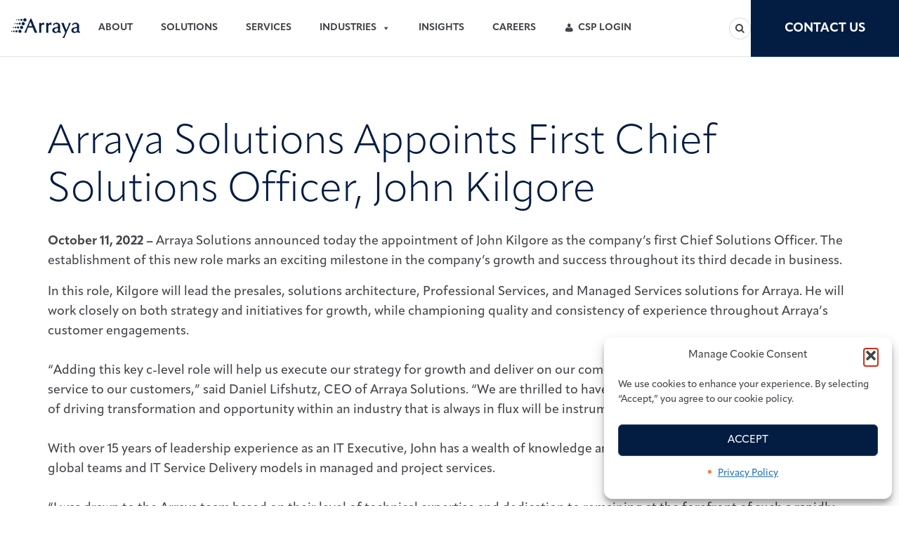

--- FILE ---
content_type: text/html; charset=UTF-8
request_url: https://www.arrayasolutions.com/insights/news/arraya-solutions-appoints-first-chief-solutions-officer-john-kilgore/
body_size: 15388
content:

    <!DOCTYPE html>
    <!--[if lt IE 7]>      <html class="no-js lt-ie9 lt-ie8 lt-ie7"> <![endif]-->
    <!--[if IE 7]>         <html class="no-js lt-ie9 lt-ie8"> <![endif]-->
    <!--[if IE 8]>         <html class="no-js lt-ie9"> <![endif]-->
    <!--[if gt IE 8]><!--> <html class="no-js" lang="en-US"> <!--<![endif]-->
    <head>
    <meta charset="utf-8">
        
<meta name="viewport" content="width=device-width, initial-scale=1" />

<!-- Author Meta Tags by Molongui Authorship, visit: https://wordpress.org/plugins/molongui-authorship/ -->
<meta name="author" content="Arraya Insights">
<!-- /Molongui Authorship -->

<title>Arraya Solutions Appoints First Chief Solutions Officer, John Kilgore - Arraya Solutions</title>

<!-- The SEO Framework by Sybre Waaijer -->
<meta name="robots" content="max-snippet:-1,max-image-preview:large,max-video-preview:-1" />
<link rel="canonical" href="https://www.arrayasolutions.com/insights/news/arraya-solutions-appoints-first-chief-solutions-officer-john-kilgore/" />
<meta name="description" content="October 11, 2022 – Arraya Solutions announced today the appointment of John Kilgore as the company’s first Chief Solutions Officer. The establishment of this…" />
<meta name="theme-color" content="#0e3e81" />
<meta property="og:type" content="article" />
<meta property="og:locale" content="en_US" />
<meta property="og:site_name" content="Arraya Solutions" />
<meta property="og:title" content="Arraya Solutions Appoints First Chief Solutions Officer, John Kilgore" />
<meta property="og:description" content="October 11, 2022 – Arraya Solutions announced today the appointment of John Kilgore as the company’s first Chief Solutions Officer. The establishment of this new role marks an exciting milestone in…" />
<meta property="og:url" content="https://www.arrayasolutions.com/insights/news/arraya-solutions-appoints-first-chief-solutions-officer-john-kilgore/" />
<meta property="og:image" content="http://20.22.204.246/wp-content/uploads/2023/05/Arraya-OG-Image.jpg" />
<meta property="og:image:width" content="2400" />
<meta property="og:image:height" content="1260" />
<meta property="og:image:alt" content="Arraya" />
<meta property="article:published_time" content="2022-10-11T12:57:54+00:00" />
<meta property="article:modified_time" content="2022-10-11T12:57:54+00:00" />
<meta name="twitter:card" content="summary_large_image" />
<meta name="twitter:title" content="Arraya Solutions Appoints First Chief Solutions Officer, John Kilgore" />
<meta name="twitter:description" content="October 11, 2022 – Arraya Solutions announced today the appointment of John Kilgore as the company’s first Chief Solutions Officer. The establishment of this new role marks an exciting milestone in…" />
<meta name="twitter:image" content="http://20.22.204.246/wp-content/uploads/2023/05/Arraya-OG-Image.jpg" />
<meta name="twitter:image:alt" content="Arraya" />
<script type="application/ld+json">{"@context":"https://schema.org","@graph":[{"@type":"WebSite","@id":"https://www.arrayasolutions.com/#/schema/WebSite","url":"https://www.arrayasolutions.com/","name":"Arraya Solutions","description":"Providing technology strategies and solutions including it, advisory, consulting, staffing, and managed services. Trust Arraya Solutions to propel your business forward.","inLanguage":"en-US","potentialAction":{"@type":"SearchAction","target":{"@type":"EntryPoint","urlTemplate":"https://www.arrayasolutions.com/search/{search_term_string}/"},"query-input":"required name=search_term_string"},"publisher":{"@type":"Organization","@id":"https://www.arrayasolutions.com/#/schema/Organization","name":"Arraya Solutions","url":"https://www.arrayasolutions.com/"}},{"@type":"WebPage","@id":"https://www.arrayasolutions.com/insights/news/arraya-solutions-appoints-first-chief-solutions-officer-john-kilgore/","url":"https://www.arrayasolutions.com/insights/news/arraya-solutions-appoints-first-chief-solutions-officer-john-kilgore/","name":"Arraya Solutions Appoints First Chief Solutions Officer, John Kilgore - Arraya Solutions","description":"October 11, 2022 – Arraya Solutions announced today the appointment of John Kilgore as the company’s first Chief Solutions Officer. The establishment of this…","inLanguage":"en-US","isPartOf":{"@id":"https://www.arrayasolutions.com/#/schema/WebSite"},"breadcrumb":{"@type":"BreadcrumbList","@id":"https://www.arrayasolutions.com/#/schema/BreadcrumbList","itemListElement":[{"@type":"ListItem","position":1,"item":"https://www.arrayasolutions.com/","name":"Arraya Solutions"},{"@type":"ListItem","position":2,"name":"Arraya Solutions Appoints First Chief Solutions Officer, John Kilgore"}]},"potentialAction":{"@type":"ReadAction","target":"https://www.arrayasolutions.com/insights/news/arraya-solutions-appoints-first-chief-solutions-officer-john-kilgore/"},"datePublished":"2022-10-11T12:57:54+00:00","dateModified":"2022-10-11T12:57:54+00:00"}]}</script>
<!-- / The SEO Framework by Sybre Waaijer | 3.27ms meta | 0.07ms boot -->

<link rel='dns-prefetch' href='//ajax.googleapis.com' />
<link rel='dns-prefetch' href='//www.googletagmanager.com' />
<link rel="alternate" type="application/rss+xml" title="Arraya Solutions &raquo; Feed" href="https://www.arrayasolutions.com/feed/" />
<link rel="alternate" type="application/rss+xml" title="Arraya Solutions &raquo; Comments Feed" href="https://www.arrayasolutions.com/comments/feed/" />
<link rel="alternate" type="text/calendar" title="Arraya Solutions &raquo; iCal Feed" href="https://www.arrayasolutions.com/events/?ical=1" />
<link rel="alternate" title="oEmbed (JSON)" type="application/json+oembed" href="https://www.arrayasolutions.com/wp-json/oembed/1.0/embed?url=https%3A%2F%2Fwww.arrayasolutions.com%2Finsights%2Fnews%2Farraya-solutions-appoints-first-chief-solutions-officer-john-kilgore%2F" />
<link rel="alternate" title="oEmbed (XML)" type="text/xml+oembed" href="https://www.arrayasolutions.com/wp-json/oembed/1.0/embed?url=https%3A%2F%2Fwww.arrayasolutions.com%2Finsights%2Fnews%2Farraya-solutions-appoints-first-chief-solutions-officer-john-kilgore%2F&#038;format=xml" />
<style id='wp-img-auto-sizes-contain-inline-css' type='text/css'>
img:is([sizes=auto i],[sizes^="auto," i]){contain-intrinsic-size:3000px 1500px}
/*# sourceURL=wp-img-auto-sizes-contain-inline-css */
</style>
<link rel='stylesheet' id='jquery-ui-css-css' href='https://ajax.googleapis.com/ajax/libs/jqueryui/1.12.1/themes/smoothness/jquery-ui.css?ver=6.9' type='text/css' media='all' />
<link rel='stylesheet' id='genesis-sample-css' href='https://www.arrayasolutions.com/wp-content/themes/arraya/style.css?ver=2.8.0' type='text/css' media='all' />
<style id='wp-emoji-styles-inline-css' type='text/css'>

	img.wp-smiley, img.emoji {
		display: inline !important;
		border: none !important;
		box-shadow: none !important;
		height: 1em !important;
		width: 1em !important;
		margin: 0 0.07em !important;
		vertical-align: -0.1em !important;
		background: none !important;
		padding: 0 !important;
	}
/*# sourceURL=wp-emoji-styles-inline-css */
</style>
<link rel='stylesheet' id='wp-block-library-css' href='https://www.arrayasolutions.com/wp-includes/css/dist/block-library/style.min.css?ver=6.9' type='text/css' media='all' />
<style id='global-styles-inline-css' type='text/css'>
:root{--wp--preset--aspect-ratio--square: 1;--wp--preset--aspect-ratio--4-3: 4/3;--wp--preset--aspect-ratio--3-4: 3/4;--wp--preset--aspect-ratio--3-2: 3/2;--wp--preset--aspect-ratio--2-3: 2/3;--wp--preset--aspect-ratio--16-9: 16/9;--wp--preset--aspect-ratio--9-16: 9/16;--wp--preset--color--black: #42454A;--wp--preset--color--cyan-bluish-gray: #abb8c3;--wp--preset--color--white: white;--wp--preset--color--pale-pink: #f78da7;--wp--preset--color--vivid-red: #cf2e2e;--wp--preset--color--luminous-vivid-orange: #ff6900;--wp--preset--color--luminous-vivid-amber: #fcb900;--wp--preset--color--light-green-cyan: #7bdcb5;--wp--preset--color--vivid-green-cyan: #00d084;--wp--preset--color--pale-cyan-blue: #8ed1fc;--wp--preset--color--vivid-cyan-blue: #0693e3;--wp--preset--color--vivid-purple: #9b51e0;--wp--preset--color--gray: #F5F5F5;--wp--preset--color--red: #D32E16;--wp--preset--color--orange: #FF7F3B;--wp--preset--color--blue: #0E3E81;--wp--preset--color--dark-blue: #021B42;--wp--preset--color--navy-blue: #021C42;--wp--preset--gradient--vivid-cyan-blue-to-vivid-purple: linear-gradient(135deg,rgb(6,147,227) 0%,rgb(155,81,224) 100%);--wp--preset--gradient--light-green-cyan-to-vivid-green-cyan: linear-gradient(135deg,rgb(122,220,180) 0%,rgb(0,208,130) 100%);--wp--preset--gradient--luminous-vivid-amber-to-luminous-vivid-orange: linear-gradient(135deg,rgb(252,185,0) 0%,rgb(255,105,0) 100%);--wp--preset--gradient--luminous-vivid-orange-to-vivid-red: linear-gradient(135deg,rgb(255,105,0) 0%,rgb(207,46,46) 100%);--wp--preset--gradient--very-light-gray-to-cyan-bluish-gray: linear-gradient(135deg,rgb(238,238,238) 0%,rgb(169,184,195) 100%);--wp--preset--gradient--cool-to-warm-spectrum: linear-gradient(135deg,rgb(74,234,220) 0%,rgb(151,120,209) 20%,rgb(207,42,186) 40%,rgb(238,44,130) 60%,rgb(251,105,98) 80%,rgb(254,248,76) 100%);--wp--preset--gradient--blush-light-purple: linear-gradient(135deg,rgb(255,206,236) 0%,rgb(152,150,240) 100%);--wp--preset--gradient--blush-bordeaux: linear-gradient(135deg,rgb(254,205,165) 0%,rgb(254,45,45) 50%,rgb(107,0,62) 100%);--wp--preset--gradient--luminous-dusk: linear-gradient(135deg,rgb(255,203,112) 0%,rgb(199,81,192) 50%,rgb(65,88,208) 100%);--wp--preset--gradient--pale-ocean: linear-gradient(135deg,rgb(255,245,203) 0%,rgb(182,227,212) 50%,rgb(51,167,181) 100%);--wp--preset--gradient--electric-grass: linear-gradient(135deg,rgb(202,248,128) 0%,rgb(113,206,126) 100%);--wp--preset--gradient--midnight: linear-gradient(135deg,rgb(2,3,129) 0%,rgb(40,116,252) 100%);--wp--preset--font-size--small: 12px;--wp--preset--font-size--medium: 20px;--wp--preset--font-size--large: 20px;--wp--preset--font-size--x-large: 42px;--wp--preset--font-size--normal: 16px;--wp--preset--font-size--larger: 24px;--wp--preset--spacing--20: 0.44rem;--wp--preset--spacing--30: 0.67rem;--wp--preset--spacing--40: 1rem;--wp--preset--spacing--50: 1.5rem;--wp--preset--spacing--60: 2.25rem;--wp--preset--spacing--70: 3.38rem;--wp--preset--spacing--80: 5.06rem;--wp--preset--shadow--natural: 6px 6px 9px rgba(0, 0, 0, 0.2);--wp--preset--shadow--deep: 12px 12px 50px rgba(0, 0, 0, 0.4);--wp--preset--shadow--sharp: 6px 6px 0px rgba(0, 0, 0, 0.2);--wp--preset--shadow--outlined: 6px 6px 0px -3px rgb(255, 255, 255), 6px 6px rgb(0, 0, 0);--wp--preset--shadow--crisp: 6px 6px 0px rgb(0, 0, 0);}:where(.is-layout-flex){gap: 0.5em;}:where(.is-layout-grid){gap: 0.5em;}body .is-layout-flex{display: flex;}.is-layout-flex{flex-wrap: wrap;align-items: center;}.is-layout-flex > :is(*, div){margin: 0;}body .is-layout-grid{display: grid;}.is-layout-grid > :is(*, div){margin: 0;}:where(.wp-block-columns.is-layout-flex){gap: 2em;}:where(.wp-block-columns.is-layout-grid){gap: 2em;}:where(.wp-block-post-template.is-layout-flex){gap: 1.25em;}:where(.wp-block-post-template.is-layout-grid){gap: 1.25em;}.has-black-color{color: var(--wp--preset--color--black) !important;}.has-cyan-bluish-gray-color{color: var(--wp--preset--color--cyan-bluish-gray) !important;}.has-white-color{color: var(--wp--preset--color--white) !important;}.has-pale-pink-color{color: var(--wp--preset--color--pale-pink) !important;}.has-vivid-red-color{color: var(--wp--preset--color--vivid-red) !important;}.has-luminous-vivid-orange-color{color: var(--wp--preset--color--luminous-vivid-orange) !important;}.has-luminous-vivid-amber-color{color: var(--wp--preset--color--luminous-vivid-amber) !important;}.has-light-green-cyan-color{color: var(--wp--preset--color--light-green-cyan) !important;}.has-vivid-green-cyan-color{color: var(--wp--preset--color--vivid-green-cyan) !important;}.has-pale-cyan-blue-color{color: var(--wp--preset--color--pale-cyan-blue) !important;}.has-vivid-cyan-blue-color{color: var(--wp--preset--color--vivid-cyan-blue) !important;}.has-vivid-purple-color{color: var(--wp--preset--color--vivid-purple) !important;}.has-black-background-color{background-color: var(--wp--preset--color--black) !important;}.has-cyan-bluish-gray-background-color{background-color: var(--wp--preset--color--cyan-bluish-gray) !important;}.has-white-background-color{background-color: var(--wp--preset--color--white) !important;}.has-pale-pink-background-color{background-color: var(--wp--preset--color--pale-pink) !important;}.has-vivid-red-background-color{background-color: var(--wp--preset--color--vivid-red) !important;}.has-luminous-vivid-orange-background-color{background-color: var(--wp--preset--color--luminous-vivid-orange) !important;}.has-luminous-vivid-amber-background-color{background-color: var(--wp--preset--color--luminous-vivid-amber) !important;}.has-light-green-cyan-background-color{background-color: var(--wp--preset--color--light-green-cyan) !important;}.has-vivid-green-cyan-background-color{background-color: var(--wp--preset--color--vivid-green-cyan) !important;}.has-pale-cyan-blue-background-color{background-color: var(--wp--preset--color--pale-cyan-blue) !important;}.has-vivid-cyan-blue-background-color{background-color: var(--wp--preset--color--vivid-cyan-blue) !important;}.has-vivid-purple-background-color{background-color: var(--wp--preset--color--vivid-purple) !important;}.has-black-border-color{border-color: var(--wp--preset--color--black) !important;}.has-cyan-bluish-gray-border-color{border-color: var(--wp--preset--color--cyan-bluish-gray) !important;}.has-white-border-color{border-color: var(--wp--preset--color--white) !important;}.has-pale-pink-border-color{border-color: var(--wp--preset--color--pale-pink) !important;}.has-vivid-red-border-color{border-color: var(--wp--preset--color--vivid-red) !important;}.has-luminous-vivid-orange-border-color{border-color: var(--wp--preset--color--luminous-vivid-orange) !important;}.has-luminous-vivid-amber-border-color{border-color: var(--wp--preset--color--luminous-vivid-amber) !important;}.has-light-green-cyan-border-color{border-color: var(--wp--preset--color--light-green-cyan) !important;}.has-vivid-green-cyan-border-color{border-color: var(--wp--preset--color--vivid-green-cyan) !important;}.has-pale-cyan-blue-border-color{border-color: var(--wp--preset--color--pale-cyan-blue) !important;}.has-vivid-cyan-blue-border-color{border-color: var(--wp--preset--color--vivid-cyan-blue) !important;}.has-vivid-purple-border-color{border-color: var(--wp--preset--color--vivid-purple) !important;}.has-vivid-cyan-blue-to-vivid-purple-gradient-background{background: var(--wp--preset--gradient--vivid-cyan-blue-to-vivid-purple) !important;}.has-light-green-cyan-to-vivid-green-cyan-gradient-background{background: var(--wp--preset--gradient--light-green-cyan-to-vivid-green-cyan) !important;}.has-luminous-vivid-amber-to-luminous-vivid-orange-gradient-background{background: var(--wp--preset--gradient--luminous-vivid-amber-to-luminous-vivid-orange) !important;}.has-luminous-vivid-orange-to-vivid-red-gradient-background{background: var(--wp--preset--gradient--luminous-vivid-orange-to-vivid-red) !important;}.has-very-light-gray-to-cyan-bluish-gray-gradient-background{background: var(--wp--preset--gradient--very-light-gray-to-cyan-bluish-gray) !important;}.has-cool-to-warm-spectrum-gradient-background{background: var(--wp--preset--gradient--cool-to-warm-spectrum) !important;}.has-blush-light-purple-gradient-background{background: var(--wp--preset--gradient--blush-light-purple) !important;}.has-blush-bordeaux-gradient-background{background: var(--wp--preset--gradient--blush-bordeaux) !important;}.has-luminous-dusk-gradient-background{background: var(--wp--preset--gradient--luminous-dusk) !important;}.has-pale-ocean-gradient-background{background: var(--wp--preset--gradient--pale-ocean) !important;}.has-electric-grass-gradient-background{background: var(--wp--preset--gradient--electric-grass) !important;}.has-midnight-gradient-background{background: var(--wp--preset--gradient--midnight) !important;}.has-small-font-size{font-size: var(--wp--preset--font-size--small) !important;}.has-medium-font-size{font-size: var(--wp--preset--font-size--medium) !important;}.has-large-font-size{font-size: var(--wp--preset--font-size--large) !important;}.has-x-large-font-size{font-size: var(--wp--preset--font-size--x-large) !important;}
/*# sourceURL=global-styles-inline-css */
</style>

<style id='classic-theme-styles-inline-css' type='text/css'>
/*! This file is auto-generated */
.wp-block-button__link{color:#fff;background-color:#32373c;border-radius:9999px;box-shadow:none;text-decoration:none;padding:calc(.667em + 2px) calc(1.333em + 2px);font-size:1.125em}.wp-block-file__button{background:#32373c;color:#fff;text-decoration:none}
/*# sourceURL=/wp-includes/css/classic-themes.min.css */
</style>
<link rel='stylesheet' id='cmplz-general-css' href='https://www.arrayasolutions.com/wp-content/plugins/complianz-gdpr/assets/css/cookieblocker.min.css?ver=1766004452' type='text/css' media='all' />
<link rel='stylesheet' id='megamenu-css' href='https://www.arrayasolutions.com/wp-content/uploads/maxmegamenu/style.css?ver=c7d483' type='text/css' media='all' />
<link rel='stylesheet' id='dashicons-css' href='https://www.arrayasolutions.com/wp-includes/css/dashicons.min.css?ver=6.9' type='text/css' media='all' />
<!--n2css--><!--n2js--><script type="text/javascript" src="https://ajax.googleapis.com/ajax/libs/jquery/3.6.4/jquery.min.js?ver=3.6.4" id="jquery-js"></script>
<script type="text/javascript" src="https://www.arrayasolutions.com/wp-content/themes/arraya/lib/js/js.cookie.js?ver=6.9" id="cookies-js-js"></script>
<script type="text/javascript" src="https://ajax.googleapis.com/ajax/libs/jqueryui/1.12.1/jquery-ui.min.js?ver=6.9" id="jquery-ui-js"></script>

<!-- Google tag (gtag.js) snippet added by Site Kit -->
<!-- Google Analytics snippet added by Site Kit -->
<script type="text/javascript" src="https://www.googletagmanager.com/gtag/js?id=GT-P8RL3ZP" id="google_gtagjs-js" async></script>
<script type="text/javascript" id="google_gtagjs-js-after">
/* <![CDATA[ */
window.dataLayer = window.dataLayer || [];function gtag(){dataLayer.push(arguments);}
gtag("set","linker",{"domains":["www.arrayasolutions.com"]});
gtag("js", new Date());
gtag("set", "developer_id.dZTNiMT", true);
gtag("config", "GT-P8RL3ZP");
//# sourceURL=google_gtagjs-js-after
/* ]]> */
</script>
<link rel="https://api.w.org/" href="https://www.arrayasolutions.com/wp-json/" /><link rel="EditURI" type="application/rsd+xml" title="RSD" href="https://www.arrayasolutions.com/xmlrpc.php?rsd" />
<meta name="cdp-version" content="1.5.0" /><meta name="generator" content="Site Kit by Google 1.170.0" /><meta name="tec-api-version" content="v1"><meta name="tec-api-origin" content="https://www.arrayasolutions.com"><link rel="alternate" href="https://www.arrayasolutions.com/wp-json/tribe/events/v1/" />			<style>.cmplz-hidden {
					display: none !important;
				}</style><script>(function(ss,ex){ window.ldfdr=window.ldfdr||function(){(ldfdr._q=ldfdr._q||[]).push([].slice.call(arguments));};(function(d,s){ fs=d.getElementsByTagName(s)[0]; function ce(src){ var cs=d.createElement(s); cs.src=src; cs.async=1; fs.parentNode.insertBefore(cs,fs); };ce('https://sc.lfeeder.com/lftracker_v1_'+ss+(ex?'_'+ex:'')+'.js'); })(document,'script'); })('kn9Eq4Rpkmz8RlvP');</script>            <style>
                .molongui-disabled-link
                {
                    border-bottom: none !important;
                    text-decoration: none !important;
                    color: inherit !important;
                    cursor: inherit !important;
                }
                .molongui-disabled-link:hover,
                .molongui-disabled-link:hover span
                {
                    border-bottom: none !important;
                    text-decoration: none !important;
                    color: inherit !important;
                    cursor: inherit !important;
                }
            </style>
            <link rel="icon" href="https://www.arrayasolutions.com/wp-content/themes/arraya/images/favicon.ico" />
<script src="https://ads.kwanzoo.com/embed-code/12921"></script>
    <!-- insert GTM code (earliest in header) -->


    <link rel="stylesheet" href="https://www.arrayasolutions.com/wp-content/themes/arraya/bower_components/wow/css/libs/animate.css">
    <link rel="stylesheet" href="https://use.typekit.net/sag7ooh.css">
        
        <!-- Google Tag Manager -->
        <script>(function(w,d,s,l,i){w[l]=w[l]||[];w[l].push({'gtm.start':
        new Date().getTime(),event:'gtm.js'});var f=d.getElementsByTagName(s)[0],
        j=d.createElement(s),dl=l!='dataLayer'?'&l='+l:'';j.async=true;j.src=
        'https://www.googletagmanager.com/gtm.js?id='+i+dl;f.parentNode.insertBefore(j,f) <https://www.googletagmanager.com/gtm.js?id='+i+dl;f.parentNode.insertBefore(j,f)>;
        })(window,document,'script','dataLayer','GTM-KBH23BR5');</script>
        <!-- End Google Tag Manager -->
        <!-- Google tag (gtag.js) --> <script async src="https://www.googletagmanager.com/gtag/js?id=AW-855125166 <https://www.googletagmanager.com/gtag/js?id=AW-855125166>"></script> <script> window.dataLayer = window.dataLayer || []; function gtag(){dataLayer.push(arguments);} gtag('js', new Date()); gtag('config', 'AW-855125166'); </script>    
            <script type="text/javascript" id="hs-script-loader" async defer src="//js.hs-scripts.com/50473746.js"></script>
    <style type="text/css">/** Mega Menu CSS: fs **/</style>
</head>
<body class="wp-singular press_release-template-default single single-press_release postid-8994 wp-embed-responsive wp-theme-genesis wp-child-theme-arraya tribe-no-js mega-menu-primary header-full-width full-width-content genesis-breadcrumbs-hidden has-no-blocks" itemscope itemtype="https://schema.org/WebPage">        <!-- Google Tag Manager -->
        <script>(function(w,d,s,l,i){w[l]=w[l]||[];w[l].push({'gtm.start':
        new Date().getTime(),event:'gtm.js'});var f=d.getElementsByTagName(s)[0],
        j=d.createElement(s),dl=l!='dataLayer'?'&l='+l:'';j.async=true;j.src=
        'https://www.googletagmanager.com/gtm.js?id='+i+dl;f.parentNode.insertBefore(j,f) <https://www.googletagmanager.com/gtm.js?id='+i+dl;f.parentNode.insertBefore(j,f)>;
        })(window,document,'script','dataLayer','GTM-KBH23BR5');</script>
        <!-- End Google Tag Manager -->
        <!-- Google tag (gtag.js) --> <script async src="https://www.googletagmanager.com/gtag/js?id=AW-855125166 <https://www.googletagmanager.com/gtag/js?id=AW-855125166>"></script> <script> window.dataLayer = window.dataLayer || []; function gtag(){dataLayer.push(arguments);} gtag('js', new Date()); gtag('config', 'AW-855125166'); </script>    
    
    <!-- insert GTM code (after body open) -->

<div class="site-container"><ul class="genesis-skip-link"><li><a href="#genesis-nav-primary" class="screen-reader-shortcut"> Skip to primary navigation</a></li><li><a href="#genesis-content" class="screen-reader-shortcut"> Skip to main content</a></li></ul><header class="site-header" itemscope itemtype="https://schema.org/WPHeader">
    <nav>
        <div class="left">
            <div class="header-logo">
				
<a href="https://www.arrayasolutions.com"><img alt="site logo" class="site-logo" src="https://www.arrayasolutions.com/wp-content/uploads/2024/03/arraya-logo-new.png"></a>

            </div>
            <div id="mega-menu-wrap-primary" class="mega-menu-wrap"><div class="mega-menu-toggle"><div class="mega-toggle-blocks-left"></div><div class="mega-toggle-blocks-center"></div><div class="mega-toggle-blocks-right"><div class='mega-toggle-block mega-menu-toggle-animated-block mega-toggle-block-1' id='mega-toggle-block-1'><button aria-label="Toggle Menu" class="mega-toggle-animated mega-toggle-animated-slider" type="button" aria-expanded="false">
                  <span class="mega-toggle-animated-box">
                    <span class="mega-toggle-animated-inner"></span>
                  </span>
                </button></div></div></div><ul id="mega-menu-primary" class="mega-menu max-mega-menu mega-menu-horizontal mega-no-js" data-event="hover_intent" data-effect="fade_up" data-effect-speed="200" data-effect-mobile="disabled" data-effect-speed-mobile="0" data-panel-width="body" data-panel-inner-width=".grid-container" data-mobile-force-width="body" data-second-click="go" data-document-click="collapse" data-vertical-behaviour="standard" data-breakpoint="1024" data-unbind="true" data-mobile-state="collapse_all" data-mobile-direction="vertical" data-hover-intent-timeout="300" data-hover-intent-interval="100"><li class="mega-menu-item mega-menu-item-type-post_type mega-menu-item-object-page mega-menu-item-has-children mega-align-bottom-left mega-menu-flyout mega-hide-arrow mega-menu-item-55" id="mega-menu-item-55"><a class="mega-menu-link" href="https://www.arrayasolutions.com/about/" aria-expanded="false" tabindex="0">About<span class="mega-indicator" aria-hidden="true"></span></a>
<ul class="mega-sub-menu">
<li class="mega-menu-item mega-menu-item-type-post_type mega-menu-item-object-page mega-menu-item-54" id="mega-menu-item-54"><a class="mega-menu-link" href="https://www.arrayasolutions.com/home/approach-2/">Approach</a></li><li class="mega-menu-item mega-menu-item-type-post_type mega-menu-item-object-page mega-menu-item-10936" id="mega-menu-item-10936"><a class="mega-menu-link" href="https://www.arrayasolutions.com/about/partnerships/">Partnerships</a></li><li class="mega-menu-item mega-menu-item-type-custom mega-menu-item-object-custom mega-menu-item-9985" id="mega-menu-item-9985"><a class="mega-menu-link" href="/about#mission">Mission</a></li><li class="mega-menu-item mega-menu-item-type-custom mega-menu-item-object-custom mega-menu-item-9988" id="mega-menu-item-9988"><a class="mega-menu-link" href="/about#leadership">Leadership</a></li><li class="mega-menu-item mega-menu-item-type-custom mega-menu-item-object-custom mega-menu-item-9990" id="mega-menu-item-9990"><a class="mega-menu-link" href="/about#awards">Awards</a></li><li class="mega-menu-item mega-menu-item-type-custom mega-menu-item-object-custom mega-menu-item-9992" id="mega-menu-item-9992"><a class="mega-menu-link" href="/about#arraya-cares">Arraya Cares</a></li></ul>
</li><li class="mega-menu-item mega-menu-item-type-post_type mega-menu-item-object-page mega-menu-item-has-children mega-menu-megamenu mega-align-bottom-left mega-menu-megamenu mega-hide-arrow mega-menu-item-53" id="mega-menu-item-53"><a class="mega-menu-link" href="https://www.arrayasolutions.com/solutions/" aria-expanded="false" tabindex="0">Solutions<span class="mega-indicator" aria-hidden="true"></span></a>
<ul class="mega-sub-menu">
<li class="mega-menu-item mega-menu-item-type-widget widget_text mega-menu-column-standard mega-menu-columns-4-of-4 mega-menu-item-text-2" style="--columns:4; --span:4" id="mega-menu-item-text-2">			<div class="textwidget"><h4 class="mega-block-title"><a href="/solutions" style="color: #021B42"><strong>Solutions</strong></a></h4>
</div>
		</li><li class="mega-menu-item mega-menu-item-type-post_type mega-menu-item-object-page mega-menu-item-has-children mega-menu-column-standard mega-menu-columns-1-of-4 mega-menu-clear mega-menu-item-524" style="--columns:4; --span:1" id="mega-menu-item-524"><a class="mega-menu-link" href="https://www.arrayasolutions.com/solutions/hybrid-infrastructure/">Hybrid Infrastructure<span class="mega-indicator" aria-hidden="true"></span></a>
	<ul class="mega-sub-menu">
<li class="mega-menu-item mega-menu-item-type-post_type mega-menu-item-object-page mega-menu-item-525" id="mega-menu-item-525"><a class="mega-menu-link" href="https://www.arrayasolutions.com/solutions/hybrid-infrastructure/hyperconverged/">Hyperconverged</a></li><li class="mega-menu-item mega-menu-item-type-post_type mega-menu-item-object-page mega-menu-item-526" id="mega-menu-item-526"><a class="mega-menu-link" href="https://www.arrayasolutions.com/solutions/hybrid-infrastructure/infrastructure-as-a-service/">Infrastructure as a Service</a></li><li class="mega-menu-item mega-menu-item-type-post_type mega-menu-item-object-page mega-menu-item-527" id="mega-menu-item-527"><a class="mega-menu-link" href="https://www.arrayasolutions.com/solutions/hybrid-infrastructure/servers-storage-and-virtualization/">Servers, Storage, and Virtualization</a></li><li class="mega-menu-item mega-menu-item-type-post_type mega-menu-item-object-page mega-menu-item-528" id="mega-menu-item-528"><a class="mega-menu-link" href="https://www.arrayasolutions.com/solutions/hybrid-infrastructure/data-protection/">Data Protection</a></li><li class="mega-menu-item mega-menu-item-type-post_type mega-menu-item-object-page mega-menu-item-529" id="mega-menu-item-529"><a class="mega-menu-link" href="https://www.arrayasolutions.com/solutions/hybrid-infrastructure/disaster-recovery-business-continuity/">Disaster Recovery &#038; Business Continuity</a></li>	</ul>
</li><li class="mega-menu-item mega-menu-item-type-post_type mega-menu-item-object-page mega-menu-item-has-children mega-menu-column-standard mega-menu-columns-1-of-4 mega-menu-item-662" style="--columns:4; --span:1" id="mega-menu-item-662"><a class="mega-menu-link" href="https://www.arrayasolutions.com/solutions/application-services/">Apps &amp; Data<span class="mega-indicator" aria-hidden="true"></span></a>
	<ul class="mega-sub-menu">
<li class="mega-menu-item mega-menu-item-type-post_type mega-menu-item-object-page mega-menu-item-12599" id="mega-menu-item-12599"><a class="mega-menu-link" href="https://www.arrayasolutions.com/solutions/application-services/ai-services/">AI</a></li><li class="mega-menu-item mega-menu-item-type-post_type mega-menu-item-object-page mega-menu-item-648" id="mega-menu-item-648"><a class="mega-menu-link" href="https://www.arrayasolutions.com/solutions/application-services/automation/">Automation</a></li><li class="mega-menu-item mega-menu-item-type-post_type mega-menu-item-object-page mega-menu-item-649" id="mega-menu-item-649"><a class="mega-menu-link" href="https://www.arrayasolutions.com/solutions/application-services/customizations/">Customizations</a></li><li class="mega-menu-item mega-menu-item-type-post_type mega-menu-item-object-page mega-menu-item-650" id="mega-menu-item-650"><a class="mega-menu-link" href="https://www.arrayasolutions.com/solutions/application-services/visualizations-integrations/">Visualizations &amp; Integrations</a></li><li class="mega-menu-item mega-menu-item-type-post_type mega-menu-item-object-page mega-menu-item-651" id="mega-menu-item-651"><a class="mega-menu-link" href="https://www.arrayasolutions.com/solutions/application-services/migrations/">Migrations</a></li>	</ul>
</li><li class="mega-menu-item mega-menu-item-type-post_type mega-menu-item-object-page mega-menu-item-has-children mega-menu-column-standard mega-menu-columns-1-of-4 mega-menu-item-550" style="--columns:4; --span:1" id="mega-menu-item-550"><a class="mega-menu-link" href="https://www.arrayasolutions.com/solutions/network/">Network<span class="mega-indicator" aria-hidden="true"></span></a>
	<ul class="mega-sub-menu">
<li class="mega-menu-item mega-menu-item-type-post_type mega-menu-item-object-page mega-menu-item-551" id="mega-menu-item-551"><a class="mega-menu-link" href="https://www.arrayasolutions.com/solutions/network/enterprise-networks/">Enterprise Networks</a></li><li class="mega-menu-item mega-menu-item-type-post_type mega-menu-item-object-page mega-menu-item-552" id="mega-menu-item-552"><a class="mega-menu-link" href="https://www.arrayasolutions.com/solutions/network/wireless-connectivity/">Wireless Connectivity</a></li><li class="mega-menu-item mega-menu-item-type-post_type mega-menu-item-object-page mega-menu-item-553" id="mega-menu-item-553"><a class="mega-menu-link" href="https://www.arrayasolutions.com/solutions/network/cloud-networking-solutions/">Cloud Networking Solutions</a></li><li class="mega-menu-item mega-menu-item-type-post_type mega-menu-item-object-page mega-menu-item-554" id="mega-menu-item-554"><a class="mega-menu-link" href="https://www.arrayasolutions.com/solutions/network/iot/">IoT</a></li>	</ul>
</li><li class="mega-menu-item mega-menu-item-type-post_type mega-menu-item-object-page mega-menu-item-has-children mega-menu-column-standard mega-menu-columns-1-of-4 mega-menu-item-571" style="--columns:4; --span:1" id="mega-menu-item-571"><a class="mega-menu-link" href="https://www.arrayasolutions.com/solutions/cybersecurity/">Cybersecurity<span class="mega-indicator" aria-hidden="true"></span></a>
	<ul class="mega-sub-menu">
<li class="mega-menu-item mega-menu-item-type-post_type mega-menu-item-object-page mega-menu-item-572" id="mega-menu-item-572"><a class="mega-menu-link" href="https://www.arrayasolutions.com/solutions/cybersecurity/endpoint-security/">Endpoint</a></li><li class="mega-menu-item mega-menu-item-type-post_type mega-menu-item-object-page mega-menu-item-573" id="mega-menu-item-573"><a class="mega-menu-link" href="https://www.arrayasolutions.com/solutions/cybersecurity/network-security/">Network</a></li><li class="mega-menu-item mega-menu-item-type-post_type mega-menu-item-object-page mega-menu-item-574" id="mega-menu-item-574"><a class="mega-menu-link" href="https://www.arrayasolutions.com/solutions/cybersecurity/cloud-security/">Cloud</a></li><li class="mega-menu-item mega-menu-item-type-post_type mega-menu-item-object-page mega-menu-item-575" id="mega-menu-item-575"><a class="mega-menu-link" href="https://www.arrayasolutions.com/solutions/cybersecurity/application-security/">Application</a></li>	</ul>
</li><li class="mega-menu-item mega-menu-item-type-post_type mega-menu-item-object-page mega-menu-item-has-children mega-menu-column-standard mega-menu-columns-1-of-4 mega-menu-clear mega-menu-item-597" style="--columns:4; --span:1" id="mega-menu-item-597"><a class="mega-menu-link" href="https://www.arrayasolutions.com/solutions/modern-workplace/">Modern Workplace<span class="mega-indicator" aria-hidden="true"></span></a>
	<ul class="mega-sub-menu">
<li class="mega-menu-item mega-menu-item-type-post_type mega-menu-item-object-page mega-menu-item-598" id="mega-menu-item-598"><a class="mega-menu-link" href="https://www.arrayasolutions.com/solutions/modern-workplace/microsoft-licensing/">Microsoft Licensing</a></li><li class="mega-menu-item mega-menu-item-type-post_type mega-menu-item-object-page mega-menu-item-599" id="mega-menu-item-599"><a class="mega-menu-link" href="https://www.arrayasolutions.com/solutions/modern-workplace/productivity-collaboration/">Productivity &amp; Collaboration</a></li><li class="mega-menu-item mega-menu-item-type-post_type mega-menu-item-object-page mega-menu-item-600" id="mega-menu-item-600"><a class="mega-menu-link" href="https://www.arrayasolutions.com/solutions/modern-workplace/modern-endpoint-deployment-management/">Modern Endpoint Deployment &#038; Management</a></li><li class="mega-menu-item mega-menu-item-type-post_type mega-menu-item-object-page mega-menu-item-601" id="mega-menu-item-601"><a class="mega-menu-link" href="https://www.arrayasolutions.com/solutions/modern-workplace/microsoft-compliance-risk/">Microsoft Compliance &amp; Risk</a></li><li class="mega-menu-item mega-menu-item-type-post_type mega-menu-item-object-page mega-menu-item-602" id="mega-menu-item-602"><a class="mega-menu-link" href="https://www.arrayasolutions.com/solutions/modern-workplace/backup/">Backup</a></li><li class="mega-menu-item mega-menu-item-type-post_type mega-menu-item-object-page mega-menu-item-534" id="mega-menu-item-534"><a class="mega-menu-link" href="https://www.arrayasolutions.com/solutions/hybrid-infrastructure/cloud/">Cloud</a></li>	</ul>
</li></ul>
</li><li class="mega-menu-item mega-menu-item-type-post_type mega-menu-item-object-page mega-menu-item-has-children mega-menu-megamenu mega-align-bottom-left mega-menu-megamenu mega-hide-arrow mega-menu-item-9520" id="mega-menu-item-9520"><a class="mega-menu-link" href="https://www.arrayasolutions.com/services/" aria-expanded="false" tabindex="0">Services<span class="mega-indicator" aria-hidden="true"></span></a>
<ul class="mega-sub-menu">
<li class="mega-menu-item mega-menu-item-type-widget widget_text mega-menu-column-standard mega-menu-columns-4-of-4 mega-menu-item-text-4" style="--columns:4; --span:4" id="mega-menu-item-text-4">			<div class="textwidget"><h4 class="mega-block-title"><a href="/services" style="color: #021B42"><strong>Services</strong></a></h4>
</div>
		</li><li class="mega-menu-item mega-menu-item-type-post_type mega-menu-item-object-page mega-menu-item-has-children mega-menu-column-standard mega-menu-columns-1-of-4 mega-menu-clear mega-menu-item-652" style="--columns:4; --span:1" id="mega-menu-item-652"><a class="mega-menu-link" href="https://www.arrayasolutions.com/services/managed-services/">Managed Services<span class="mega-indicator" aria-hidden="true"></span></a>
	<ul class="mega-sub-menu">
<li class="mega-menu-item mega-menu-item-type-post_type mega-menu-item-object-page mega-menu-item-653" id="mega-menu-item-653"><a class="mega-menu-link" href="https://www.arrayasolutions.com/services/managed-services/service-desk/">Service Desk</a></li><li class="mega-menu-item mega-menu-item-type-post_type mega-menu-item-object-page mega-menu-item-654" id="mega-menu-item-654"><a class="mega-menu-link" href="https://www.arrayasolutions.com/services/managed-services/outsourced-it/">Outsourced IT</a></li><li class="mega-menu-item mega-menu-item-type-post_type mega-menu-item-object-page mega-menu-item-655" id="mega-menu-item-655"><a class="mega-menu-link" href="https://www.arrayasolutions.com/services/managed-services/managed-security/">Managed Security</a></li><li class="mega-menu-item mega-menu-item-type-post_type mega-menu-item-object-page mega-menu-item-656" id="mega-menu-item-656"><a class="mega-menu-link" href="https://www.arrayasolutions.com/services/managed-services/managed-noc/">Managed NOC</a></li><li class="mega-menu-item mega-menu-item-type-post_type mega-menu-item-object-page mega-menu-item-657" id="mega-menu-item-657"><a class="mega-menu-link" href="https://www.arrayasolutions.com/services/managed-services/arraya-adaptive-managementfor-microsoft-technologies/">Arraya Adaptive Management for Microsoft Technologies</a></li><li class="mega-menu-item mega-menu-item-type-post_type mega-menu-item-object-page mega-menu-item-10526" id="mega-menu-item-10526"><a class="mega-menu-link" href="https://www.arrayasolutions.com/home/adept/">ADEPT: Arraya's White Label Program</a></li>	</ul>
</li><li class="mega-menu-item mega-menu-item-type-post_type mega-menu-item-object-page mega-menu-item-has-children mega-menu-column-standard mega-menu-columns-1-of-4 mega-menu-item-658" style="--columns:4; --span:1" id="mega-menu-item-658"><a class="mega-menu-link" href="https://www.arrayasolutions.com/services/advisory-services/">Advisory Services<span class="mega-indicator" aria-hidden="true"></span></a>
	<ul class="mega-sub-menu">
<li class="mega-menu-item mega-menu-item-type-custom mega-menu-item-object-custom mega-menu-item-9994" id="mega-menu-item-9994"><a class="mega-menu-link" href="/advisory-services#assessments">Assessments</a></li><li class="mega-menu-item mega-menu-item-type-custom mega-menu-item-object-custom mega-menu-item-9997" id="mega-menu-item-9997"><a class="mega-menu-link" href="/advisory-services#assessments">Strategy</a></li><li class="mega-menu-item mega-menu-item-type-custom mega-menu-item-object-custom mega-menu-item-9999" id="mega-menu-item-9999"><a class="mega-menu-link" href="/advisory-services#assessments">vCTO</a></li><li class="mega-menu-item mega-menu-item-type-custom mega-menu-item-object-custom mega-menu-item-10001" id="mega-menu-item-10001"><a class="mega-menu-link" href="/advisory-services#assessments">vCISO</a></li><li class="mega-menu-item mega-menu-item-type-custom mega-menu-item-object-custom mega-menu-item-10006" id="mega-menu-item-10006"><a class="mega-menu-link" href="/advisory-services#assessments">Enterprise Architecture</a></li>	</ul>
</li><li class="mega-menu-item mega-menu-item-type-post_type mega-menu-item-object-page mega-menu-item-has-children mega-menu-column-standard mega-menu-columns-1-of-4 mega-menu-item-659" style="--columns:4; --span:1" id="mega-menu-item-659"><a class="mega-menu-link" href="https://www.arrayasolutions.com/services/staffing/">Staffing<span class="mega-indicator" aria-hidden="true"></span></a>
	<ul class="mega-sub-menu">
<li class="mega-menu-item mega-menu-item-type-custom mega-menu-item-object-custom mega-menu-item-10008" id="mega-menu-item-10008"><a class="mega-menu-link" href="/staffing#infrastructure-engineering">Infrastructure Engineering</a></li><li class="mega-menu-item mega-menu-item-type-custom mega-menu-item-object-custom mega-menu-item-10011" id="mega-menu-item-10011"><a class="mega-menu-link" href="/staffing#security-compliance">Security & Compliance</a></li><li class="mega-menu-item mega-menu-item-type-custom mega-menu-item-object-custom mega-menu-item-10013" id="mega-menu-item-10013"><a class="mega-menu-link" href="/staffing#application-software">Application & Software</a></li>	</ul>
</li><li class="mega-menu-item mega-menu-item-type-post_type mega-menu-item-object-page mega-menu-item-has-children mega-menu-column-standard mega-menu-columns-1-of-4 mega-menu-item-12611" style="--columns:4; --span:1" id="mega-menu-item-12611"><a class="mega-menu-link" href="https://www.arrayasolutions.com/services/professional-services/">Professional Services<span class="mega-indicator" aria-hidden="true"></span></a>
	<ul class="mega-sub-menu">
<li class="mega-menu-item mega-menu-item-type-post_type mega-menu-item-object-page mega-menu-item-12670" id="mega-menu-item-12670"><a class="mega-menu-link" href="https://www.arrayasolutions.com/services/professional-services/project-management/">Project Management </a></li><li class="mega-menu-item mega-menu-item-type-post_type mega-menu-item-object-page mega-menu-item-12669" id="mega-menu-item-12669"><a class="mega-menu-link" href="https://www.arrayasolutions.com/services/professional-services/systems-integration/">Systems Integration </a></li><li class="mega-menu-item mega-menu-item-type-post_type mega-menu-item-object-page mega-menu-item-603" id="mega-menu-item-603"><a class="mega-menu-link" href="https://www.arrayasolutions.com/services/professional-services/mergers-acquisitions/">Mergers & Acquisitions</a></li><li class="mega-menu-item mega-menu-item-type-post_type mega-menu-item-object-page mega-menu-item-12668" id="mega-menu-item-12668"><a class="mega-menu-link" href="https://www.arrayasolutions.com/services/professional-services/knowledge-skills-transfer/">Knowledge &amp; Skills Transfer </a></li>	</ul>
</li></ul>
</li><li class="mega-menu-item mega-menu-item-type-post_type mega-menu-item-object-page mega-menu-item-has-children mega-align-bottom-left mega-menu-flyout mega-menu-item-51" id="mega-menu-item-51"><a class="mega-menu-link" href="https://www.arrayasolutions.com/industries/" aria-expanded="false" tabindex="0">Industries<span class="mega-indicator" aria-hidden="true"></span></a>
<ul class="mega-sub-menu">
<li class="mega-menu-item mega-menu-item-type-post_type mega-menu-item-object-page mega-menu-item-10665" id="mega-menu-item-10665"><a class="mega-menu-link" href="https://www.arrayasolutions.com/industries/industry-education/">Education</a></li><li class="mega-menu-item mega-menu-item-type-custom mega-menu-item-object-custom mega-menu-item-10200" id="mega-menu-item-10200"><a class="mega-menu-link" href="https://www.arrayasolutions.com//industries/industry-finance/">Finance</a></li><li class="mega-menu-item mega-menu-item-type-custom mega-menu-item-object-custom mega-menu-item-10201" id="mega-menu-item-10201"><a class="mega-menu-link" href="https://www.arrayasolutions.com//industries/industry-healthcare/">Healthcare</a></li><li class="mega-menu-item mega-menu-item-type-custom mega-menu-item-object-custom mega-menu-item-10203" id="mega-menu-item-10203"><a class="mega-menu-link" href="https://www.arrayasolutions.com//industries/industry-legal/">Legal</a></li><li class="mega-menu-item mega-menu-item-type-custom mega-menu-item-object-custom mega-menu-item-10204" id="mega-menu-item-10204"><a class="mega-menu-link" href="https://www.arrayasolutions.com//industries/industry-manufacturing/">Manufacturing</a></li><li class="mega-menu-item mega-menu-item-type-custom mega-menu-item-object-custom mega-menu-item-10205" id="mega-menu-item-10205"><a class="mega-menu-link" href="https://www.arrayasolutions.com//industries/industry-software-and-services/">Software and Services</a></li></ul>
</li><li class="mega-menu-item mega-menu-item-type-post_type mega-menu-item-object-page mega-menu-item-has-children mega-align-bottom-left mega-menu-flyout mega-hide-arrow mega-menu-item-50" id="mega-menu-item-50"><a class="mega-menu-link" href="https://www.arrayasolutions.com/insights/" aria-expanded="false" tabindex="0">Insights<span class="mega-indicator" aria-hidden="true"></span></a>
<ul class="mega-sub-menu">
<li class="mega-menu-item mega-menu-item-type-post_type mega-menu-item-object-page mega-menu-item-140" id="mega-menu-item-140"><a class="mega-menu-link" href="https://www.arrayasolutions.com/insights/news/">News</a></li><li class="mega-menu-item mega-menu-item-type-post_type mega-menu-item-object-page mega-menu-item-139" id="mega-menu-item-139"><a class="mega-menu-link" href="https://www.arrayasolutions.com/insights/blog/">Blog</a></li><li class="mega-menu-item mega-menu-item-type-post_type mega-menu-item-object-page mega-menu-item-138" id="mega-menu-item-138"><a class="mega-menu-link" href="https://www.arrayasolutions.com/insights/events/">Events</a></li><li class="mega-menu-item mega-menu-item-type-post_type mega-menu-item-object-page mega-menu-item-137" id="mega-menu-item-137"><a class="mega-menu-link" href="https://www.arrayasolutions.com/insights/videos/">Videos</a></li><li class="mega-menu-item mega-menu-item-type-post_type mega-menu-item-object-page mega-menu-item-10940" id="mega-menu-item-10940"><a class="mega-menu-link" href="https://www.arrayasolutions.com/insights/case-studies/">Case studies</a></li></ul>
</li><li class="mega-menu-item mega-menu-item-type-post_type mega-menu-item-object-page mega-align-bottom-left mega-menu-flyout mega-menu-item-58" id="mega-menu-item-58"><a class="mega-menu-link" href="https://www.arrayasolutions.com/careers/" tabindex="0">Careers</a></li><li class="mega-menu-item mega-menu-item-type-custom mega-menu-item-object-custom mega-align-bottom-left mega-menu-flyout mega-has-icon mega-icon-left mega-menu-item-12829" id="mega-menu-item-12829"><a class="dashicons-admin-users mega-menu-link" href="https://portal.arrayasolutions.com/" tabindex="0">CSP Login</a></li></ul></div>        </div>
        <div class="right">
            <div id="search-form-container">
                <form role="search" method="get" class="search-form" action="https://www.arrayasolutions.com/">
    <label>
        <span class="screen-reader-text">Search for:</span>
        <input type="search" class="search-field" placeholder="Search …" value="" name="s" title="Search for:" />
    </label>
    <input type="submit" class="search-submit" value="Go" />
</form>            </div>
            <div class="search">
                <img id="search-icon" src="https://www.arrayasolutions.com/wp-content/themes/arraya/images/search-icon.png" alt="search icon" tabindex="0" >
            </div>
            <a class="contact-us" href="/contact">Contact Us</a>
        </div>
    </nav>

</header>
    
<div class="site-inner grid-container"><div class="content-sidebar-wrap grid-x grid-margin-x"><main class="content cell" id="genesis-content"><article class="post-8994 press_release type-press_release status-publish entry" aria-label="Arraya Solutions Appoints First Chief Solutions Officer, John Kilgore" itemscope itemtype="https://schema.org/CreativeWork"><div class="entry-content" itemprop="text">
        <h1 itemprop="headline" class="underline-left post-title">Arraya Solutions Appoints First Chief Solutions Officer, John Kilgore</h1>

    
    
<p><strong>October 11, 2022 – </strong>Arraya Solutions announced today <span class="normaltextrun">the appointment of John Kilgore as the company’s first Chief Solutions Officer. The establishment of this new role marks an exciting milestone in the company’s growth and success throughout its third decade in business. </span><span class="eop"> </span><span style="font-size: 9.0pt; font-family: 'Segoe UI',sans-serif;"> </span></p>
<p class="paragraph" style="margin: 0in; vertical-align: baseline; user-select: text; -webkit-user-drag: none; -webkit-tap-highlight-color: transparent; overflow-wrap: break-word; white-space: pre-wrap; font-kerning: none;"><span class="normaltextrun">In this role, Kilgore will lead the presales, solutions architecture, Professional Services, and Managed Services solutions for Arraya. He will work closely on both strategy and initiatives for growth, while championing quality and consistency of experience throughout Arraya’s customer engagements.</span><span class="eop"> </span></p>
<p class="paragraph" style="margin: 0in; vertical-align: baseline;"><span style="font-size: 9.0pt; font-family: 'Segoe UI',sans-serif;"> </span></p>
<p class="paragraph" style="margin: 0in; vertical-align: baseline; user-select: text; -webkit-user-drag: none; -webkit-tap-highlight-color: transparent; overflow-wrap: break-word; white-space: pre-wrap; font-kerning: none;"><span class="normaltextrun">“Adding this key c-level role will help us execute our strategy for growth and deliver on our commitment to provide the best support and service to our customers,” said Daniel Lifshutz, CEO of Arraya Solutions. “We are thrilled to have John take this on. His proven track record of driving transformation and opportunity within an industry that is always in flux will be instrumental in Arraya’s continued success.”</span><span class="eop"> </span></p>
<p class="paragraph" style="margin: 0in; vertical-align: baseline;"><span style="font-size: 9.0pt; font-family: 'Segoe UI',sans-serif;"> </span></p>
<p class="paragraph" style="margin: 0in; vertical-align: baseline; user-select: text; -webkit-user-drag: none; -webkit-tap-highlight-color: transparent; overflow-wrap: break-word; white-space: pre-wrap; font-kerning: none;"><span class="normaltextrun">With over 15 years of leadership experience as an IT Executive, John has a wealth of knowledge and experience building top-performing global teams and IT Service Delivery models in managed and project services. </span></p>
<p class="paragraph" style="margin: 0in; vertical-align: baseline;"><span class="normaltextrun"> </span></p>
<p class="paragraph" style="margin: 0in; vertical-align: baseline;"><span class="normaltextrun">“I was drawn to the Arraya team based on their level of technical expertise and dedication to remaining at the forefront of such a rapidly changing industry,” said Kilgore. “By championing Arraya’s award-winning technical <i>and </i>people culture, I look forward to expanding Arraya’s existing book of business, all while maintaining our unwavering commitment to our customers.”</span></p>
<p>&nbsp;</p>
<p><strong>###</strong></p>
<p><strong>Media Contact:</strong></p>
<p>Erin Steinmetz<br />
Vice President, Marketing &amp; Communications<br />
610-684-8605, <a href="mailto:esteinmetz@arrayasolutions.com">esteinmetz@arrayasolutions.com</a></p>
</div><footer class="entry-footer"></footer></article></main></div></div><footer class="site-footer" itemscope itemtype="https://schema.org/WPFooter">
    <!-- Custom Add back to top btn -->
    <a href="#top" id="back-top">
        <span class="screen-reader">Back to Top</span>
        <svg xmlns="http://www.w3.org/2000/svg" viewBox="0 0 15 8.68" height="20" width="22">
            <polygon points="0 7.5 1.18 8.68 7.5 2.46 13.82 8.68 15 7.5 7.5 0 0 7.5" fill="#FFF" />
        </svg>
    </a>

    <!-- CLOSE Add back to top btn -->
    <div class="grid-container">
        <div class="grid-x grid-margin-x">
            <div class="cell small-12 medium-6 grid-x left">
                <img class="site-logo" src="https://www.arrayasolutions.com/wp-content/themes/arraya/images/logo-white.png" alt="Arraya Solutions logo">
                <p>We combine technological expertise and personal service to educate and empower our customers to solve their individual IT challenges.</p>
                <div class="cell small-12 large-6 address">
                    <address>518 Township Line Road<br>Suite 250, Blue Bell, PA 19422</address>
                </div>
                <div class="cell small-12 large-6 numbers">
                    <p>
                        p: <a href="tel:(866) 229-6234">(866) 229-6234</a> &nbsp; &nbsp;
                        <br>
                        e: <a href="mailto: info@arrayasolutions.com">info@arrayasolutions.com</a>
                    </p>
                </div>
            </div>
            <div class="cell small-12 medium-6 right">
                <div class="menu-footer-nav-container"><ul id="menu-footer-nav" class="menu"><li id="menu-item-22" class="menu-item menu-item-type-post_type menu-item-object-page menu-item-22"><a href="https://www.arrayasolutions.com/careers/" itemprop="url">Careers</a></li>
<li id="menu-item-20" class="menu-item menu-item-type-post_type menu-item-object-page menu-item-privacy-policy menu-item-20"><a rel="privacy-policy" href="https://www.arrayasolutions.com/privacy-policy/" itemprop="url">Privacy Policy</a></li>
<li id="menu-item-19" class="menu-item menu-item-type-post_type menu-item-object-page menu-item-19"><a href="https://www.arrayasolutions.com/contact-us/" itemprop="url">Contact Us</a></li>
</ul></div>            </div>
            <div class="cell small-12 hr">
                <hr>
            </div>
            <div class="cell small-12 medium-6 copyright">
                <p>© 2026 Arraya Solutions. All rights reserved.</p>
            </div>
            <div class="cell small-12 medium-6 social-links">
                <a href="https://www.facebook.com/ArrayaSolutions" target="_blank">
                    <img src="/wp-content/uploads/2025/04/facebook-orange.png" alt="Facebook">
                </a>
                <a href="https://twitter.com/arrayasolutions" target="_blank">
                    <img src="/wp-content/uploads/2025/04/x-orange-f9e3e6.svg" alt="Twitter">
                </a>
                <a href="https://www.youtube.com/user/ArrayaSolutions" target="_blank">
                    <img src="/wp-content/uploads/2025/04/youtube-orange.png" alt="YouTube">
                </a>
                <a href="https://www.linkedin.com/company/arraya-solutions" target="_blank">
                    <img src="/wp-content/uploads/2025/04/linkedin-orange.png" alt="LinkedIn">
                </a>
            </div>
        </div>
    </div>

</footer></div><script type="speculationrules">
{"prefetch":[{"source":"document","where":{"and":[{"href_matches":"/*"},{"not":{"href_matches":["/wp-*.php","/wp-admin/*","/wp-content/uploads/*","/wp-content/*","/wp-content/plugins/*","/wp-content/themes/arraya/*","/wp-content/themes/genesis/*","/*\\?(.+)"]}},{"not":{"selector_matches":"a[rel~=\"nofollow\"]"}},{"not":{"selector_matches":".no-prefetch, .no-prefetch a"}}]},"eagerness":"conservative"}]}
</script>
		<script>
		( function ( body ) {
			'use strict';
			body.className = body.className.replace( /\btribe-no-js\b/, 'tribe-js' );
		} )( document.body );
		</script>
		
<!-- Consent Management powered by Complianz | GDPR/CCPA Cookie Consent https://wordpress.org/plugins/complianz-gdpr -->
<div id="cmplz-cookiebanner-container"><div class="cmplz-cookiebanner cmplz-hidden banner-1 bottom-right-view-preferences optout cmplz-bottom-right cmplz-categories-type-view-preferences" aria-modal="true" data-nosnippet="true" role="dialog" aria-live="polite" aria-labelledby="cmplz-header-1-optout" aria-describedby="cmplz-message-1-optout">
	<div class="cmplz-header">
		<div class="cmplz-logo"></div>
		<div class="cmplz-title" id="cmplz-header-1-optout">Manage Cookie Consent</div>
		<div class="cmplz-close" tabindex="0" role="button" aria-label="Close dialog">
			<svg aria-hidden="true" focusable="false" data-prefix="fas" data-icon="times" class="svg-inline--fa fa-times fa-w-11" role="img" xmlns="http://www.w3.org/2000/svg" viewBox="0 0 352 512"><path fill="currentColor" d="M242.72 256l100.07-100.07c12.28-12.28 12.28-32.19 0-44.48l-22.24-22.24c-12.28-12.28-32.19-12.28-44.48 0L176 189.28 75.93 89.21c-12.28-12.28-32.19-12.28-44.48 0L9.21 111.45c-12.28 12.28-12.28 32.19 0 44.48L109.28 256 9.21 356.07c-12.28 12.28-12.28 32.19 0 44.48l22.24 22.24c12.28 12.28 32.2 12.28 44.48 0L176 322.72l100.07 100.07c12.28 12.28 32.2 12.28 44.48 0l22.24-22.24c12.28-12.28 12.28-32.19 0-44.48L242.72 256z"></path></svg>
		</div>
	</div>

	<div class="cmplz-divider cmplz-divider-header"></div>
	<div class="cmplz-body">
		<div class="cmplz-message" id="cmplz-message-1-optout">We use cookies to enhance your experience. By selecting “Accept,” you agree to our cookie policy.</div>
		<!-- categories start -->
		<div class="cmplz-categories">
			<details class="cmplz-category cmplz-functional" >
				<summary>
						<span class="cmplz-category-header">
							<span class="cmplz-category-title">Functional</span>
							<span class='cmplz-always-active'>
								<span class="cmplz-banner-checkbox">
									<input type="checkbox"
										   id="cmplz-functional-optout"
										   data-category="cmplz_functional"
										   class="cmplz-consent-checkbox cmplz-functional"
										   size="40"
										   value="1"/>
									<label class="cmplz-label" for="cmplz-functional-optout"><span class="screen-reader-text">Functional</span></label>
								</span>
								Always active							</span>
							<span class="cmplz-icon cmplz-open">
								<svg xmlns="http://www.w3.org/2000/svg" viewBox="0 0 448 512"  height="18" ><path d="M224 416c-8.188 0-16.38-3.125-22.62-9.375l-192-192c-12.5-12.5-12.5-32.75 0-45.25s32.75-12.5 45.25 0L224 338.8l169.4-169.4c12.5-12.5 32.75-12.5 45.25 0s12.5 32.75 0 45.25l-192 192C240.4 412.9 232.2 416 224 416z"/></svg>
							</span>
						</span>
				</summary>
				<div class="cmplz-description">
					<span class="cmplz-description-functional">The technical storage or access is strictly necessary for the legitimate purpose of enabling the use of a specific service explicitly requested by the subscriber or user, or for the sole purpose of carrying out the transmission of a communication over an electronic communications network.</span>
				</div>
			</details>

			<details class="cmplz-category cmplz-preferences" >
				<summary>
						<span class="cmplz-category-header">
							<span class="cmplz-category-title">Preferences</span>
							<span class="cmplz-banner-checkbox">
								<input type="checkbox"
									   id="cmplz-preferences-optout"
									   data-category="cmplz_preferences"
									   class="cmplz-consent-checkbox cmplz-preferences"
									   size="40"
									   value="1"/>
								<label class="cmplz-label" for="cmplz-preferences-optout"><span class="screen-reader-text">Preferences</span></label>
							</span>
							<span class="cmplz-icon cmplz-open">
								<svg xmlns="http://www.w3.org/2000/svg" viewBox="0 0 448 512"  height="18" ><path d="M224 416c-8.188 0-16.38-3.125-22.62-9.375l-192-192c-12.5-12.5-12.5-32.75 0-45.25s32.75-12.5 45.25 0L224 338.8l169.4-169.4c12.5-12.5 32.75-12.5 45.25 0s12.5 32.75 0 45.25l-192 192C240.4 412.9 232.2 416 224 416z"/></svg>
							</span>
						</span>
				</summary>
				<div class="cmplz-description">
					<span class="cmplz-description-preferences">The technical storage or access is necessary for the legitimate purpose of storing preferences that are not requested by the subscriber or user.</span>
				</div>
			</details>

			<details class="cmplz-category cmplz-statistics" >
				<summary>
						<span class="cmplz-category-header">
							<span class="cmplz-category-title">Statistics</span>
							<span class="cmplz-banner-checkbox">
								<input type="checkbox"
									   id="cmplz-statistics-optout"
									   data-category="cmplz_statistics"
									   class="cmplz-consent-checkbox cmplz-statistics"
									   size="40"
									   value="1"/>
								<label class="cmplz-label" for="cmplz-statistics-optout"><span class="screen-reader-text">Statistics</span></label>
							</span>
							<span class="cmplz-icon cmplz-open">
								<svg xmlns="http://www.w3.org/2000/svg" viewBox="0 0 448 512"  height="18" ><path d="M224 416c-8.188 0-16.38-3.125-22.62-9.375l-192-192c-12.5-12.5-12.5-32.75 0-45.25s32.75-12.5 45.25 0L224 338.8l169.4-169.4c12.5-12.5 32.75-12.5 45.25 0s12.5 32.75 0 45.25l-192 192C240.4 412.9 232.2 416 224 416z"/></svg>
							</span>
						</span>
				</summary>
				<div class="cmplz-description">
					<span class="cmplz-description-statistics">The technical storage or access that is used exclusively for statistical purposes.</span>
					<span class="cmplz-description-statistics-anonymous">The technical storage or access that is used exclusively for anonymous statistical purposes. Without a subpoena, voluntary compliance on the part of your Internet Service Provider, or additional records from a third party, information stored or retrieved for this purpose alone cannot usually be used to identify you.</span>
				</div>
			</details>
			<details class="cmplz-category cmplz-marketing" >
				<summary>
						<span class="cmplz-category-header">
							<span class="cmplz-category-title">Marketing</span>
							<span class="cmplz-banner-checkbox">
								<input type="checkbox"
									   id="cmplz-marketing-optout"
									   data-category="cmplz_marketing"
									   class="cmplz-consent-checkbox cmplz-marketing"
									   size="40"
									   value="1"/>
								<label class="cmplz-label" for="cmplz-marketing-optout"><span class="screen-reader-text">Marketing</span></label>
							</span>
							<span class="cmplz-icon cmplz-open">
								<svg xmlns="http://www.w3.org/2000/svg" viewBox="0 0 448 512"  height="18" ><path d="M224 416c-8.188 0-16.38-3.125-22.62-9.375l-192-192c-12.5-12.5-12.5-32.75 0-45.25s32.75-12.5 45.25 0L224 338.8l169.4-169.4c12.5-12.5 32.75-12.5 45.25 0s12.5 32.75 0 45.25l-192 192C240.4 412.9 232.2 416 224 416z"/></svg>
							</span>
						</span>
				</summary>
				<div class="cmplz-description">
					<span class="cmplz-description-marketing">The technical storage or access is required to create user profiles to send advertising, or to track the user on a website or across several websites for similar marketing purposes.</span>
				</div>
			</details>
		</div><!-- categories end -->
			</div>

	<div class="cmplz-links cmplz-information">
		<ul>
			<li><a class="cmplz-link cmplz-manage-options cookie-statement" href="#" data-relative_url="#cmplz-manage-consent-container">Manage options</a></li>
			<li><a class="cmplz-link cmplz-manage-third-parties cookie-statement" href="#" data-relative_url="#cmplz-cookies-overview">Manage services</a></li>
			<li><a class="cmplz-link cmplz-manage-vendors tcf cookie-statement" href="#" data-relative_url="#cmplz-tcf-wrapper">Manage {vendor_count} vendors</a></li>
			<li><a class="cmplz-link cmplz-external cmplz-read-more-purposes tcf" target="_blank" rel="noopener noreferrer nofollow" href="https://cookiedatabase.org/tcf/purposes/" aria-label="Read more about TCF purposes on Cookie Database">Read more about these purposes</a></li>
		</ul>
			</div>

	<div class="cmplz-divider cmplz-footer"></div>

	<div class="cmplz-buttons">
		<button class="cmplz-btn cmplz-accept">Accept</button>
		<button class="cmplz-btn cmplz-deny">Deny</button>
		<button class="cmplz-btn cmplz-view-preferences">View preferences</button>
		<button class="cmplz-btn cmplz-save-preferences">Save preferences</button>
		<a class="cmplz-btn cmplz-manage-options tcf cookie-statement" href="#" data-relative_url="#cmplz-manage-consent-container">View preferences</a>
			</div>

	
	<div class="cmplz-documents cmplz-links">
		<ul>
			<li><a class="cmplz-link cookie-statement" href="#" data-relative_url="">{title}</a></li>
			<li><a class="cmplz-link privacy-statement" href="#" data-relative_url="">{title}</a></li>
			<li><a class="cmplz-link impressum" href="#" data-relative_url="">{title}</a></li>
		</ul>
			</div>
</div>
</div>
					<div id="cmplz-manage-consent" data-nosnippet="true"><button class="cmplz-btn cmplz-hidden cmplz-manage-consent manage-consent-1">Manage consent</button>

</div>
<style type="text/css" media="all">
tablet{}mobile{} .wp-block-themeisle-blocks-button .wp-block-button__link {--gr-btn-font-style: normal;}
</style>
<script> /* <![CDATA[ */var tribe_l10n_datatables = {"aria":{"sort_ascending":": activate to sort column ascending","sort_descending":": activate to sort column descending"},"length_menu":"Show _MENU_ entries","empty_table":"No data available in table","info":"Showing _START_ to _END_ of _TOTAL_ entries","info_empty":"Showing 0 to 0 of 0 entries","info_filtered":"(filtered from _MAX_ total entries)","zero_records":"No matching records found","search":"Search:","all_selected_text":"All items on this page were selected. ","select_all_link":"Select all pages","clear_selection":"Clear Selection.","pagination":{"all":"All","next":"Next","previous":"Previous"},"select":{"rows":{"0":"","_":": Selected %d rows","1":": Selected 1 row"}},"datepicker":{"dayNames":["Sunday","Monday","Tuesday","Wednesday","Thursday","Friday","Saturday"],"dayNamesShort":["Sun","Mon","Tue","Wed","Thu","Fri","Sat"],"dayNamesMin":["S","M","T","W","T","F","S"],"monthNames":["January","February","March","April","May","June","July","August","September","October","November","December"],"monthNamesShort":["January","February","March","April","May","June","July","August","September","October","November","December"],"monthNamesMin":["Jan","Feb","Mar","Apr","May","Jun","Jul","Aug","Sep","Oct","Nov","Dec"],"nextText":"Next","prevText":"Prev","currentText":"Today","closeText":"Done","today":"Today","clear":"Clear"}};/* ]]> */ </script><script type="text/javascript" src="https://www.arrayasolutions.com/wp-content/themes/arraya/bower_components/foundation-sites/dist/js/foundation.min.js?ver=1.0" id="foundation-js-js"></script>
<script type="text/javascript" src="https://www.arrayasolutions.com/wp-content/themes/arraya/bower_components/wow/dist/wow.min.js?ver=1.0" id="wow-js-js"></script>
<script type="text/javascript" src="https://www.arrayasolutions.com/wp-content/themes/arraya/lib/js/custom.js?ver=1.0" id="custom-js-js"></script>
<script type="text/javascript" src="https://www.arrayasolutions.com/wp-content/themes/arraya/lib/slick/slick.min.js?ver=1.0" id="slick-js-js"></script>
<script type="text/javascript" src="https://www.arrayasolutions.com/wp-content/plugins/the-events-calendar/common/build/js/user-agent.js?ver=da75d0bdea6dde3898df" id="tec-user-agent-js"></script>
<script type="text/javascript" id="molongui-authorship-byline-js-extra">
/* <![CDATA[ */
var molongui_authorship_byline_params = {"byline_prefix":"","byline_suffix":"","byline_separator":",\u00a0","byline_last_separator":"\u00a0and\u00a0","byline_link_title":"View all posts by","byline_link_class":"","byline_dom_tree":"","byline_dom_prepend":"","byline_dom_append":"","byline_decoder":"v3"};
//# sourceURL=molongui-authorship-byline-js-extra
/* ]]> */
</script>
<script type="text/javascript" src="https://www.arrayasolutions.com/wp-content/plugins/molongui-authorship/assets/js/byline.e0b3.min.js?ver=5.2.6" id="molongui-authorship-byline-js"></script>
<script type="text/javascript" src="https://www.arrayasolutions.com/wp-includes/js/hoverIntent.min.js?ver=1.10.2" id="hoverIntent-js"></script>
<script type="text/javascript" src="https://www.arrayasolutions.com/wp-content/themes/genesis/lib/js/menu/superfish.min.js?ver=1.7.10" id="superfish-js"></script>
<script type="text/javascript" src="https://www.arrayasolutions.com/wp-content/themes/genesis/lib/js/menu/superfish.args.min.js?ver=3.5.0" id="superfish-args-js"></script>
<script type="text/javascript" src="https://www.arrayasolutions.com/wp-content/themes/genesis/lib/js/skip-links.min.js?ver=3.5.0" id="skip-links-js"></script>
<script type="text/javascript" src="https://www.arrayasolutions.com/wp-content/plugins/megamenu/js/maxmegamenu.js?ver=3.7" id="megamenu-js"></script>
<script type="text/javascript" id="cmplz-cookiebanner-js-extra">
/* <![CDATA[ */
var complianz = {"prefix":"cmplz_","user_banner_id":"1","set_cookies":[],"block_ajax_content":"","banner_version":"32","version":"7.4.4.2","store_consent":"","do_not_track_enabled":"","consenttype":"optout","region":"us","geoip":"","dismiss_timeout":"","disable_cookiebanner":"","soft_cookiewall":"","dismiss_on_scroll":"","cookie_expiry":"365","url":"https://www.arrayasolutions.com/wp-json/complianz/v1/","locale":"lang=en&locale=en_US","set_cookies_on_root":"","cookie_domain":"","current_policy_id":"18","cookie_path":"/","categories":{"statistics":"statistics","marketing":"marketing"},"tcf_active":"","placeholdertext":"Click to accept {category} cookies and enable this content","css_file":"https://www.arrayasolutions.com/wp-content/uploads/complianz/css/banner-{banner_id}-{type}.css?v=32","page_links":{"us":{"privacy-statement":{"title":"Privacy Policy","url":"https://www.arrayasolutions.com/privacy-policy/"}}},"tm_categories":"","forceEnableStats":"","preview":"","clean_cookies":"","aria_label":"Click to accept {category} cookies and enable this content"};
//# sourceURL=cmplz-cookiebanner-js-extra
/* ]]> */
</script>
<script defer type="text/javascript" src="https://www.arrayasolutions.com/wp-content/plugins/complianz-gdpr/cookiebanner/js/complianz.min.js?ver=1766004452" id="cmplz-cookiebanner-js"></script>
<script id="wp-emoji-settings" type="application/json">
{"baseUrl":"https://s.w.org/images/core/emoji/17.0.2/72x72/","ext":".png","svgUrl":"https://s.w.org/images/core/emoji/17.0.2/svg/","svgExt":".svg","source":{"concatemoji":"https://www.arrayasolutions.com/wp-includes/js/wp-emoji-release.min.js?ver=6.9"}}
</script>
<script type="module">
/* <![CDATA[ */
/*! This file is auto-generated */
const a=JSON.parse(document.getElementById("wp-emoji-settings").textContent),o=(window._wpemojiSettings=a,"wpEmojiSettingsSupports"),s=["flag","emoji"];function i(e){try{var t={supportTests:e,timestamp:(new Date).valueOf()};sessionStorage.setItem(o,JSON.stringify(t))}catch(e){}}function c(e,t,n){e.clearRect(0,0,e.canvas.width,e.canvas.height),e.fillText(t,0,0);t=new Uint32Array(e.getImageData(0,0,e.canvas.width,e.canvas.height).data);e.clearRect(0,0,e.canvas.width,e.canvas.height),e.fillText(n,0,0);const a=new Uint32Array(e.getImageData(0,0,e.canvas.width,e.canvas.height).data);return t.every((e,t)=>e===a[t])}function p(e,t){e.clearRect(0,0,e.canvas.width,e.canvas.height),e.fillText(t,0,0);var n=e.getImageData(16,16,1,1);for(let e=0;e<n.data.length;e++)if(0!==n.data[e])return!1;return!0}function u(e,t,n,a){switch(t){case"flag":return n(e,"\ud83c\udff3\ufe0f\u200d\u26a7\ufe0f","\ud83c\udff3\ufe0f\u200b\u26a7\ufe0f")?!1:!n(e,"\ud83c\udde8\ud83c\uddf6","\ud83c\udde8\u200b\ud83c\uddf6")&&!n(e,"\ud83c\udff4\udb40\udc67\udb40\udc62\udb40\udc65\udb40\udc6e\udb40\udc67\udb40\udc7f","\ud83c\udff4\u200b\udb40\udc67\u200b\udb40\udc62\u200b\udb40\udc65\u200b\udb40\udc6e\u200b\udb40\udc67\u200b\udb40\udc7f");case"emoji":return!a(e,"\ud83e\u1fac8")}return!1}function f(e,t,n,a){let r;const o=(r="undefined"!=typeof WorkerGlobalScope&&self instanceof WorkerGlobalScope?new OffscreenCanvas(300,150):document.createElement("canvas")).getContext("2d",{willReadFrequently:!0}),s=(o.textBaseline="top",o.font="600 32px Arial",{});return e.forEach(e=>{s[e]=t(o,e,n,a)}),s}function r(e){var t=document.createElement("script");t.src=e,t.defer=!0,document.head.appendChild(t)}a.supports={everything:!0,everythingExceptFlag:!0},new Promise(t=>{let n=function(){try{var e=JSON.parse(sessionStorage.getItem(o));if("object"==typeof e&&"number"==typeof e.timestamp&&(new Date).valueOf()<e.timestamp+604800&&"object"==typeof e.supportTests)return e.supportTests}catch(e){}return null}();if(!n){if("undefined"!=typeof Worker&&"undefined"!=typeof OffscreenCanvas&&"undefined"!=typeof URL&&URL.createObjectURL&&"undefined"!=typeof Blob)try{var e="postMessage("+f.toString()+"("+[JSON.stringify(s),u.toString(),c.toString(),p.toString()].join(",")+"));",a=new Blob([e],{type:"text/javascript"});const r=new Worker(URL.createObjectURL(a),{name:"wpTestEmojiSupports"});return void(r.onmessage=e=>{i(n=e.data),r.terminate(),t(n)})}catch(e){}i(n=f(s,u,c,p))}t(n)}).then(e=>{for(const n in e)a.supports[n]=e[n],a.supports.everything=a.supports.everything&&a.supports[n],"flag"!==n&&(a.supports.everythingExceptFlag=a.supports.everythingExceptFlag&&a.supports[n]);var t;a.supports.everythingExceptFlag=a.supports.everythingExceptFlag&&!a.supports.flag,a.supports.everything||((t=a.source||{}).concatemoji?r(t.concatemoji):t.wpemoji&&t.twemoji&&(r(t.twemoji),r(t.wpemoji)))});
//# sourceURL=https://www.arrayasolutions.com/wp-includes/js/wp-emoji-loader.min.js
/* ]]> */
</script>
</body></html>


--- FILE ---
content_type: text/javascript
request_url: https://www.arrayasolutions.com/wp-content/themes/arraya/lib/js/custom.js?ver=1.0
body_size: 1022
content:
/**
 * 
 * Initialize Foundation
 * No Conflict Wrapper Info: http://codex.wordpress.org/Function_Reference/wp_enqueue_script#jQuery_noConflict_Wrappers
 *
 */
jQuery(document).ready(function ($) { // jQuery noConflict Wrapper
    $(document).foundation(); // Initialize Foundation 
});

//    // Add Equalizer data-attributes for two-column-list
//    $('.two-column-list').data('equalizer', ''); // get
//    $('.two-column-list').data('equalize-on', 'medium'); // get
//    $('.two-column-list li').data('equalizer-watch', ''); //set
//    $('.two-column-list').attr('data-equalizer', ''); // get
//    $('.two-column-list li').attr('data-equalizer-watch', ''); // set

/** 
*
* Prevent empty searches (default wordpress search form)
* http://callmenick.com/2013/04/24/prevent-empty-searches-in-wordpress/
*/
$(document).ready(function(){
    // Header.site-header .search-form
    $('.search-form').submit(function(e) { // run the submit function, pin an event to it
        var s = $( this ).find("input[type=search]"); // find the #s, which is the search input id
        if (!s.val()) { // if s has no value, proceed
            e.preventDefault(); // prevent the default submission
            $('.search-form input[type=search]').addClass('error'); // alert that the search is empty
            $('.search-form input[type=search]').focus(); // focus on the search input
        }
    });
});

/**
*
* Initialize wow.js
*
*/
$(function() {
    var wow = new WOW();
    wow.init();
});

/**
 *
 * Scroll to Top Button
 * http://webdesignerwall.com/demo/scroll-to-top/scrolltotop.html
 *
 */
$(function () {

    // fade in #back-top
    $(function () {
        $(window).scroll(function () {
            if ($(this).scrollTop() > 500) { // 700 sets pixels to scroll down before btn appears
                $('#back-top').addClass('start');
            } else {
                $('#back-top').removeClass('start');
            }
        });

        // scroll body to 0px on click
        $('#back-top').click(function () {
            $('body,html').animate({
                scrollTop: 0
            }, 800);
            return false;
        });
    });

});


/**
 *
 * Smooth Scroll to Anchor
 * https://css-tricks.com/snippets/jquery/smooth-scrolling/
 *
 */
$(function() {
  $('a[href*="#"]:not([href="#"])').click(function() {
    if (location.pathname.replace(/^\//,'') == this.pathname.replace(/^\//,'') && location.hostname == this.hostname) {
      var target = $(this.hash);
      target = target.length ? target : $('[name=' + this.hash.slice(1) +']');
      if (target.length) {
        $('html, body').animate({
          scrollTop: target.offset().top
        }, 1000);
        return false;
      }
    }
  });
});

(function() {

    $('img#search-icon').click(function() {

        $('div#search-form-container').fadeToggle('fast');
        $('div#search-form-container input[type="search"]').focus();

    });

    $('img#search-icon').keypress(function(e){
        if(e.which == 13){
            $('div#search-form-container').fadeToggle('fast');
            $('div#search-form-container input[type="search"]').focus();
        }
    });

})();
/** Consent Field check by default **/
$(function(){
	document.getElementById("input_1_9_1").checked = true;
});